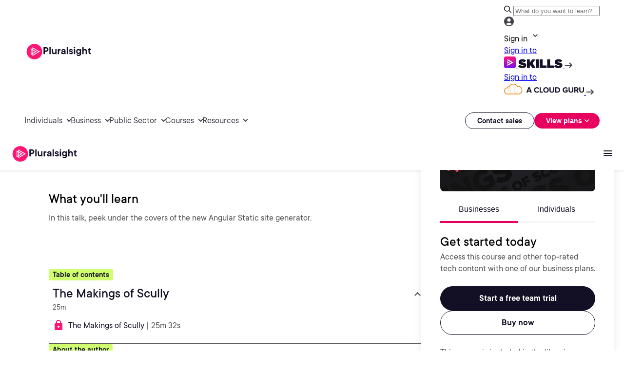

--- FILE ---
content_type: text/css;charset=utf-8
request_url: https://www.pluralsight.com/etc.clientlibs/ps/components/custom/banner/clientlibs/banner.lc-773af4ae07310e368f270bf0fc63e7a4-lc.min.css
body_size: 509
content:
:root{--global-banner-height:0;--global-nav-height-desktop:13.1rem;--global-nav-height-mobile:6.6rem}
@media screen and (min-width:1248px){body.nav-height--margin::before{height:calc(var(--global-banner-height) + var(--global-nav-height-desktop)) !important}
}
@media screen and (max-width:1248px){body.nav-height--margin::before{height:calc(var(--global-banner-height) + var(--global-nav-height-mobile)) !important}
}
.free-form-component:has(.g3p-main-nav-header){top:var(--global-banner-height) !important;left:0;right:0;transition:top .35s ease}
@media screen and (min-width:640px) and (max-width:1249px){.free-form-component:has(.g3p-main-nav-header){position:absolute}
}
@media screen and (max-width:639px){.free-form-component:has(.g3p-main-nav-header){position:relative}
}
.free-form-component:has(.g3p-main-nav-header) .g3p-modal-overlay.active{top:calc(var(--global-banner-height) + var(--global-nav-height-desktop)) !important}
.free-form-component:has(.g3p-main-nav-header) .g3p-nav-modal.show{top:131px !important}
.free-form-component:has(.g3p-main-nav-header) .g3p-nav-mobile-header{z-index:1001}
.free-form-component:has(.g3p-main-nav-header) .g3p-main-container--overlay{z-index:1000}
@media screen and (min-width:640px) and (max-width:1249px){.g3p-nav-mobile--container.g3p-nav-mobile_view .g3p-nav-mobile__main-modal{top:calc(var(--global-banner-height) + var(--global-nav-height-mobile)) !important}
}
@media screen and (min-width:640px) and (max-width:1249px){.g3p-mobile-navs{height:calc(100vh - var(--global-banner-height) - 194px) !important}
}
.free-form-component .mobile-tab-position--fixed{top:var(--global-banner-height) !important}
#sticky-course-title{top:calc(var(--global-banner-height) + var(--global-nav-height-desktop))}
@media screen and (max-width:1249px){#sticky-course-title{top:calc(var(--global-banner-height) + var(--global-nav-height-mobile))}
}
.course-column.flex-1{top:calc(var(--global-banner-height) + var(--global-nav-height-desktop) + 30px)}
@media screen and (max-width:1249px){.course-column.flex-1{top:calc(var(--global-banner-height) + var(--global-nav-height-mobile) + 60px)}
}
[data-banner-wrapper]{position:fixed;top:0;left:0;right:0;z-index:1001;background:#f7f5f4;overflow:hidden;transition:height .35s ease,opacity .25s ease}
[data-banner-wrapper].is-collapsed{height:0 !important;opacity:0}
.promo-banner__container{display:flex;max-width:100%;padding:var(--margin-16,16px) var(--margin-100,100px);justify-content:center;align-items:center;align-self:stretch;position:absolute;left:0;right:0;opacity:0;transform:translateY(100%);transition:transform .45s ease,opacity .45s ease;pointer-events:none}
@media screen and (max-width:1024px){.promo-banner__container{min-width:unset;padding:16px 60px}
}
@media screen and (max-width:639px){.promo-banner__container{padding:16px 32px}
}
.promo-banner__container.is-visible{opacity:1;transform:translateY(0);pointer-events:auto}
.promo-banner__container .close{position:absolute;right:16px;top:16px}
.promo-banner__container .close:hover{cursor:pointer}
.promo-banner__container .close svg{height:12px;width:12px}
.promo-banner__block{display:flex;justify-content:center;align-items:center;gap:4px;flex:1 0 0}
@media screen and (max-width:1023px){.promo-banner__block{flex-direction:column}
}
@media screen and (max-width:1200px){.promo-banner__block{flex-wrap:wrap}
}
.promo-banner__block p{margin:0;color:#130f25;font-size:16px;line-height:24px;font-weight:400;text-align:center}
.promo-banner__block .promo-icon{display:flex;width:var(--Number-size-icon-24x-w,24px);height:var(--Number-size-icon-24x-h,24px);padding:3.285px 3px 2.883px 3px;justify-content:center;align-items:center}
.promo-banner__block .promo-icon .material-symbols-outlined{font-size:20px;color:#130f25}
.promo-banner__block .first-line,.promo-banner__block .second-line{display:flex;align-items:center;gap:8px}
.promo-banner__block .first-line span.promo-code,.promo-banner__block .second-line span.promo-code{padding:4px 8px;color:#fff;font-size:14px;line-height:16px;margin:0 4px;border-radius:4px;background:#130f25}
@media screen and (max-width:640px){.promo-banner__block .second-line{flex-wrap:wrap;justify-content:center}
}
.promo-banner__block .promo-cta a{color:var(--Links-Neutral,#45424d);text-align:center;font-size:16px;line-height:24px;font-weight:400;font-weight:600;text-decoration-line:underline;text-decoration-style:solid;text-decoration-skip-ink:auto;text-decoration-thickness:auto;text-underline-offset:auto;text-underline-position:from-font}
.promo-banner__block .promo-cta a:hover{color:#130f25}